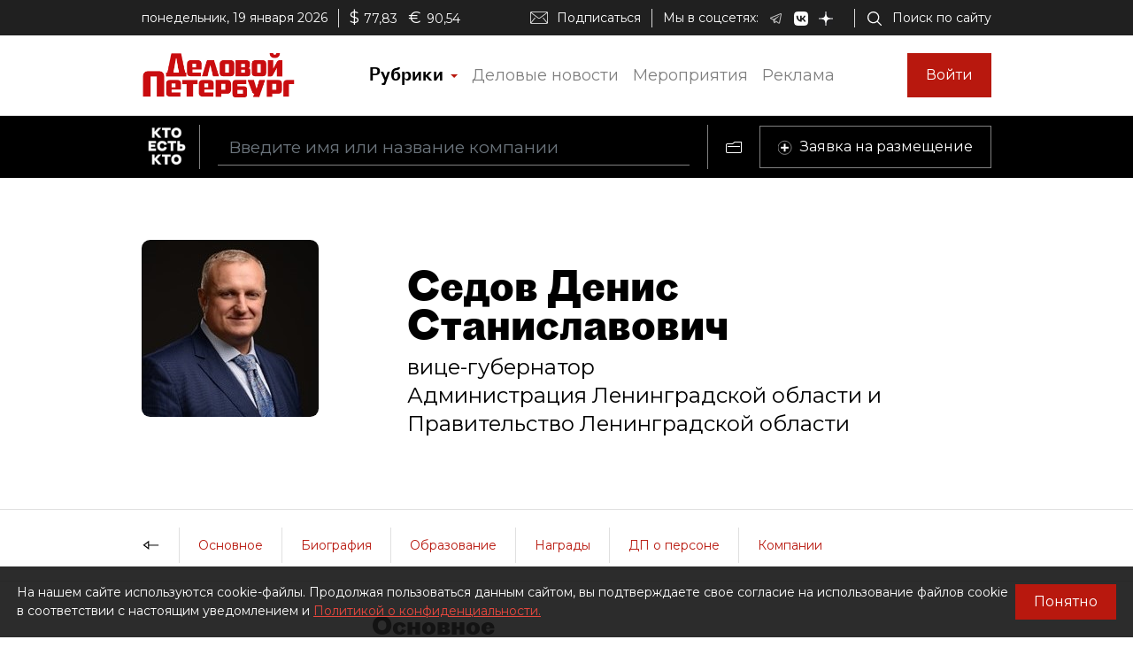

--- FILE ---
content_type: application/javascript; charset=UTF-8
request_url: https://whoiswho.dp.ru/18.35ca7dd8c48bdd473c44.js
body_size: 11836
content:
(window.webpackJsonp=window.webpackJsonp||[]).push([[18],{"+6g+":function(n,t,e){"use strict";e.r(t),e.d(t,"PersonModule",function(){return ct});var i=e("ofXK"),o=e("tyNb"),r=e("mrSG"),s=e("3Pt+"),a=e("9aNc"),c=e("+9yL"),l=e("6G7u"),b=e("fXoL"),d=e("UpGr"),p=e("GM74");function h(n,t){1&n&&(b.Rb(0,"div",25),b.Mb(1,"span",26),b.Rb(2,"span",27),b.Ec(3,"\u041e\u0442\u043f\u0440\u0430\u0432\u043a\u0430 \u0434\u0430\u043d\u043d\u044b\u0445......"),b.Qb(),b.Qb())}function g(n,t){if(1&n&&(b.Rb(0,"div",28),b.Rb(1,"div"),b.Ec(2," \u0417\u0430\u044f\u0432\u043a\u0430 \u043d\u0430 \u0432\u043d\u0435\u0441\u0435\u043d\u0438\u0435 \u0438\u0437\u043c\u0435\u043d\u0435\u043d\u0438\u0439 \u043e\u0442\u043f\u0440\u0430\u0432\u043b\u0435\u043d\u0430 "),b.Qb(),b.Rb(3,"div",28),b.Rb(4,"strong",29),b.Ec(5,"\u0412\u044b \u043f\u0440\u0435\u0434\u043b\u043e\u0436\u0438\u043b\u0438 \u0441\u043b\u0435\u0434\u0443\u044e\u0449\u0438\u0435 \u0438\u0437\u043c\u0435\u043d\u0435\u043d\u0438\u044f:"),b.Qb(),b.Rb(6,"div"),b.Ec(7),b.Qb(),b.Qb(),b.Qb()),2&n){const n=b.cc(2);b.zb(7),b.Fc(null==n.form||null==n.form.controls||null==n.form.controls.changes?null:n.form.controls.changes.value)}}function u(n,t){1&n&&(b.Rb(0,"div",30),b.Ec(1," \u0423\u043a\u0430\u0436\u0438\u0442\u0435 \u0432\u0430\u0448\u0435 \u0438\u043c\u044f "),b.Qb())}function f(n,t){1&n&&(b.Rb(0,"div",30),b.Ec(1," \u0423\u043a\u0430\u0436\u0438\u0442\u0435 \u0432\u0430\u0448 Email "),b.Qb())}function m(n,t){1&n&&(b.Rb(0,"div",30),b.Ec(1," \u0423\u043a\u0430\u0436\u0438\u0442\u0435 \u043a\u043e\u0440\u0440\u0435\u043a\u0442\u043d\u044b\u0439 Email-\u0430\u0434\u0440\u0435\u0441 \u0432 \u0444\u043e\u0440\u043c\u0430\u0442\u0435 xxxxxx@domain.ru "),b.Qb())}function v(n,t){1&n&&(b.Rb(0,"div",30),b.Ec(1," \u0412\u0432\u0435\u0434\u0438\u0442\u0435 \u043f\u0440\u0435\u0434\u043b\u0430\u0433\u0430\u0435\u043c\u044b\u0435 \u0438\u0437\u043c\u0435\u043d\u0435\u043d\u0438\u044f "),b.Qb())}function y(n,t){1&n&&b.Mb(0,"smart-captcha",31),2&n&&b.jc("isHidden",!0)}function C(n,t){1&n&&(b.Rb(0,"div",32),b.Ec(1," \u0424\u043e\u0440\u043c\u0430 \u0437\u0430\u043f\u043e\u043b\u043d\u0435\u043d\u0430 \u043d\u0435 \u043a\u043e\u0440\u0440\u0435\u043a\u0442\u043d\u043e "),b.Qb())}const R=function(n,t){return{showValidationErrors:n,"d-none":t}};function Q(n,t){if(1&n){const n=b.Sb();b.Rb(0,"div"),b.Rb(1,"div",2),b.Mb(2,"span",3),b.Qb(),b.Cc(3,h,4,0,"div",4),b.Cc(4,g,8,1,"div",5),b.Rb(5,"form",6),b.Yb("ngSubmit",function(){return b.wc(n),b.cc().onSubmit()}),b.Rb(6,"div",7),b.Rb(7,"label",8),b.Ec(8,"\u0412\u0430\u0448\u0435 \u0438\u043c\u044f"),b.Qb(),b.Rb(9,"span",9),b.Mb(10,"input",10),b.Mb(11,"span",11),b.Qb(),b.Cc(12,u,2,0,"div",12),b.Qb(),b.Rb(13,"div",7),b.Rb(14,"label",13),b.Ec(15,"Email"),b.Qb(),b.Rb(16,"span",9),b.Mb(17,"input",14),b.Mb(18,"span",11),b.Qb(),b.Cc(19,f,2,0,"div",12),b.Cc(20,m,2,0,"div",12),b.Qb(),b.Rb(21,"div",15),b.Rb(22,"label",16),b.Ec(23,"\u041f\u0440\u0435\u0434\u043b\u0430\u0433\u0430\u0435\u043c\u044b\u0435 \u0438\u0437\u043c\u0435\u043d\u0435\u043d\u0438\u044f"),b.Qb(),b.Rb(24,"span",9),b.Mb(25,"textarea",17),b.Mb(26,"span",11),b.Qb(),b.Cc(27,v,2,0,"div",12),b.Qb(),b.Rb(28,"div",7),b.Cc(29,y,1,1,"smart-captcha",18),b.Qb(),b.Cc(30,C,2,0,"div",19),b.Mb(31,"app-server-response-error-summary",20),b.Rb(32,"button",21),b.Rb(33,"span"),b.Ec(34,"\u041e\u0442\u043f\u0440\u0430\u0432\u0438\u0442\u044c"),b.Qb(),b.Qb(),b.Mb(35,"br"),b.Rb(36,"div",22),b.Ec(37," \u042d\u0442\u043e\u0442 \u0441\u0430\u0439\u0442 \u0437\u0430\u0449\u0438\u0449\u0435\u043d \u0441\u0435\u0440\u0432\u0438\u0441\u043e\u043c Yandex SmartCaptcha, \u043f\u0440\u0438\u043c\u0435\u043d\u044f\u044e\u0442\u0441\u044f "),b.Rb(38,"a",23),b.Ec(39,"\u043f\u043e\u043b\u0438\u0442\u0438\u043a\u0430 \u043a\u043e\u043d\u0444\u0438\u0434\u0435\u043d\u0446\u0438\u0430\u043b\u044c\u043d\u043e\u0441\u0442\u0438"),b.Qb(),b.Ec(40," \u0438 "),b.Rb(41,"a",24),b.Ec(42,"\u0443\u0441\u043b\u043e\u0432\u0438\u044f \u043e\u0431\u0440\u0430\u0431\u043e\u0442\u043a\u0438 \u043f\u0435\u0440\u0441\u043e\u043d\u0430\u043b\u044c\u043d\u044b\u0445 \u0434\u0430\u043d\u043d\u044b\u0445"),b.Qb(),b.Qb(),b.Qb(),b.Qb()}if(2&n){const n=b.cc();b.zb(2),b.jc("innerHtml",n.person.Name,b.xc),b.zb(1),b.jc("ngIf",n.isSaving),b.zb(1),b.jc("ngIf",n.isSent),b.zb(1),b.jc("formGroup",n.form)("ngClass",b.pc(13,R,n.showValidationErrors,n.isSent||n.isSaving)),b.zb(7),b.jc("ngIf",n.form.controls.yourName.invalid&&n.showValidationErrors),b.zb(7),b.jc("ngIf",n.form.controls.yourEmail.invalid&&n.showValidationErrors&&(null==n.form.controls.yourEmail.errors?null:n.form.controls.yourEmail.errors.required)),b.zb(1),b.jc("ngIf",n.form.controls.yourEmail.invalid&&n.showValidationErrors&&(null==n.form.controls.yourEmail.errors?null:n.form.controls.yourEmail.errors.email)),b.zb(7),b.jc("ngIf",n.form.controls.changes.invalid&&n.showValidationErrors),b.zb(2),b.jc("ngIf",n.isBrowser),b.zb(1),b.jc("ngIf",n.form.invalid&&n.showValidationErrors),b.zb(1),b.jc("ajaxResult",n.serverError),b.zb(1),b.jc("disabled",n.form.invalid&&n.showValidationErrors)}}let x=(()=>{class n{constructor(n,t,e){this.personClient=n,this.fb=t,this.ssrUtils=e}get isBrowser(){return this.ssrUtils.isBrowser}ngOnInit(){}Show(n){n?(this.form&&this.person&&this.person.Id===n.Id||(this.person=n,this.initForm()),this.modalDialog.Show()):console.error("\u0412 \u0434\u0438\u0430\u043b\u043e\u0433 \u0432\u043d\u0435\u0441\u0435\u043d\u0438\u044f \u0438\u0437\u043c\u0435\u043d\u0435\u043d\u0438\u0439 \u043d\u0435 \u043f\u0435\u0440\u0435\u0434\u0430\u043d\u0430 \u043f\u0435\u0440\u0441\u043e\u043d\u0430!")}Hide(){this.modalDialog.Hide()}onSubmit(n=!1){var t;if(!n)return void(null===(t=this.smartCaptcha)||void 0===t||t.execute(()=>{this.onSubmit(!0)}));if(!this.form.valid)return void(this.showValidationErrors=!0);this.showValidationErrors=!1,this.isSaving=!0;const e=new FormData;e.append("EntityId",this.person.Id.toString()),e.append("SenderName",this.form.controls.yourName.value),e.append("SenderEMail",this.form.controls.yourEmail.value),e.append("FeedBackText",this.form.controls.changes.value),e.append("Captcha",this.form.controls.captcha.value),this.personClient.postChanges(e).promise.then(n=>{this.handleResult(n),n.IsSuccess?this.isSent=!0:alert(n.Message||"\u041e\u0448\u0438\u0431\u043a\u0430 \u043e\u0442\u043f\u0440\u0430\u0432\u043a\u0438 \u0434\u0430\u043d\u043d\u044b\u0445")}).catch(n=>{alert("\u041e\u0448\u0438\u0431\u043a\u0430 \u043e\u0442\u043f\u0440\u0430\u0432\u043a\u0438 \u0434\u0430\u043d\u043d\u044b\u0445")}).finally(()=>{this.isSaving=!1})}handleResult(n){switch(n.ResultType){case c.a.Success:this.isSent=!0;break;case c.a.ValidationError:case c.a.Fail:this.serverError=n}}initForm(){this.serverError=null,this.form?this.form.reset():this.form=this.fb.group({yourName:["",[s.q.required]],yourEmail:["",[s.q.required,s.q.email]],changes:["",[s.q.required]],captcha:["",[s.q.required]]})}}return n.\u0275fac=function(t){return new(t||n)(b.Lb(d.a),b.Lb(s.c),b.Lb(l.F))},n.\u0275cmp=b.Fb({type:n,selectors:[["app-offer-person-changes-dialog"]],viewQuery:function(n,t){if(1&n&&(b.Ic(a.a,1),b.Ic(l.C,1)),2&n){let n;b.sc(n=b.Zb())&&(t.modalDialog=n.first),b.sc(n=b.Zb())&&(t.smartCaptcha=n.first)}},decls:3,vars:3,consts:[[3,"dialogId","title"],[4,"ngIf"],[1,"name"],[3,"innerHtml"],["class","p-4",4,"ngIf"],["class","mt-4",4,"ngIf"],["novalidate","","role","form","autocomplete","off",2,"margin-top","20px",3,"formGroup","ngClass","ngSubmit"],[1,"form-group"],["for","yourName-input",1,"gray-input-lable"],[1,"req-container"],["type","text","id","yourName-input","placeholder","\u0412\u0432\u0435\u0434\u0438\u0442\u0435 \u0432\u0430\u0448\u0435 \u0438\u043c\u044f","formControlName","yourName",1,"form-control"],[1,"req-asterisk"],["class","invalid-message",4,"ngIf"],["for","yourEmail-input",1,"gray-input-lable"],["type","text","id","yourEmail-input","placeholder","\u0412\u0432\u0435\u0434\u0438\u0442\u0435 \u0432\u0430\u0448 \u0430\u0434\u0440\u0435\u0441 email","formControlName","yourEmail",1,"form-control"],[1,"form-group",2,"margin-top","40px"],["for","changes-input",1,"gray-input-lable"],["type","text","id","changes-input","formControlName","changes",1,"form-control",2,"height","171px"],["formControlName","captcha",3,"isHidden",4,"ngIf"],["class","invalid-summary",4,"ngIf"],[3,"ajaxResult"],["type","submit","title","\u041e\u0442\u043f\u0440\u0430\u0432\u0438\u0442\u044c",1,"btn","btn-dp","btn-dp-logo",3,"disabled"],[1,"confident-notice"],["href","https://yandex.ru/legal/confidential/","target","_blank",1,"terms-of-use-link"],["href","https://yandex.ru/legal/smartcaptcha_notice/ru/","target","_blank",1,"terms-of-use-link"],[1,"p-4"],["role","status",1,"spinner-grow","text-primary"],[1,"ml-2"],[1,"mt-4"],[1,"d-block"],[1,"invalid-message"],["formControlName","captcha",3,"isHidden"],[1,"invalid-summary"]],template:function(n,t){1&n&&(b.Rb(0,"app-modal-dialog",0),b.Rb(1,"modal-body"),b.Cc(2,Q,43,16,"div",1),b.Qb(),b.Qb()),2&n&&(b.jc("dialogId","app-offer-person-changes-dialog-modal")("title","\u041f\u0440\u0435\u0434\u043b\u043e\u0436\u0438\u0442\u044c \u0438\u0437\u043c\u0435\u043d\u0435\u043d\u0438\u044f"),b.zb(2),b.jc("ngIf",t.person))},directives:[a.a,i.m,s.r,s.l,s.e,i.k,s.b,s.k,s.d,p.a,l.C],styles:[".gray-input-lable[_ngcontent-%COMP%]{font-size:14px;color:#00000080}.terms-of-use-link[_ngcontent-%COMP%]{color:#b8180e;text-decoration:underline;cursor:pointer}.confident-notice[_ngcontent-%COMP%]{font-size:12px}"]}),n})();var M=e("pLZG"),w=e("K8dF"),I=e("a4Kx"),P=e("67O3"),E=e("Pueq"),z=e("hc5N"),j=e("XWe+"),k=e("Ri9e"),S=e("tQHH"),O=e("tmjD");const L=function(n){return{"dp-icon-arrow-previous-disabled":n}},N=function(n){return{"dp-icon-arrow-next-disabled":n}};function _(n,t){if(1&n){const n=b.Sb();b.Rb(0,"div",1),b.Rb(1,"div",2),b.Rb(2,"div",3),b.Rb(3,"span"),b.Ec(4),b.Qb(),b.Rb(5,"span",4),b.Ec(6,"/"),b.Qb(),b.Rb(7,"span"),b.Ec(8),b.Qb(),b.Qb(),b.Mb(9,"div",5),b.Rb(10,"div",2),b.Rb(11,"button",6),b.Yb("click",function(){return b.wc(n),b.cc().previousPhoto()}),b.Mb(12,"i",7),b.Qb(),b.Rb(13,"button",6),b.Yb("click",function(){return b.wc(n),b.cc().nextPhoto()}),b.Mb(14,"i",8),b.Qb(),b.Qb(),b.Qb(),b.Rb(15,"div"),b.Mb(16,"img",9),b.Qb(),b.Rb(17,"div",10),b.Rb(18,"div"),b.Rb(19,"span"),b.Ec(20,"\u041d\u0430 \u0444\u043e\u0442\u043e: "),b.Qb(),b.Mb(21,"span",11),b.Qb(),b.Mb(22,"div",5),b.Rb(23,"div"),b.Rb(24,"span"),b.Ec(25,"\u0410\u0432\u0442\u043e\u0440:"),b.Qb(),b.Mb(26,"span",11),b.Qb(),b.Qb(),b.Qb()}if(2&n){const n=b.cc();b.zb(4),b.Fc(n.currentPhotoNumber+1),b.zb(4),b.Fc(n.gallery.Photos.length),b.zb(4),b.jc("ngClass",b.oc(7,L,n.isFirstPhoto)),b.zb(2),b.jc("ngClass",b.oc(9,N,n.isLastPhoto)),b.zb(2),b.jc("src",n.gallery.Photos[n.currentPhotoNumber].BigimageUrl,b.yc),b.zb(5),b.jc("innerHTML",n.currentPhoto.Description,b.xc),b.zb(5),b.jc("innerHTML",n.currentPhoto.Author,b.xc)}}let A=(()=>{class n{constructor(){this.currentPhotoNumber=0}get currentPhoto(){return this.gallery.Photos[this.currentPhotoNumber]}get isFirstPhoto(){return 0===this.currentPhotoNumber}get isLastPhoto(){return this.currentPhotoNumber===this.gallery.Photos.length-1}previousPhoto(){this.currentPhotoNumber<=0||this.currentPhotoNumber--}nextPhoto(){this.currentPhotoNumber>=this.gallery.Photos.length-1||this.currentPhotoNumber++}}return n.\u0275fac=function(t){return new(t||n)},n.\u0275cmp=b.Fb({type:n,selectors:[["app-photo-gallery"]],inputs:{gallery:"gallery"},decls:1,vars:1,consts:[["class","gallery-container",4,"ngIf"],[1,"gallery-container"],[1,"d-flex"],[1,"gallery-header"],[2,"padding","0 3px"],[2,"flex","1"],["type","button",1,"btn","d-md-block",3,"click"],[1,"dp-icon","d-inline-block","dp-icon-arrow-previous",3,"ngClass"],[1,"dp-icon","d-inline-block","dp-icon-arrow-next",3,"ngClass"],[1,"gallery-image",3,"src"],[1,"gallery-footer","d-flex"],[3,"innerHTML"]],template:function(n,t){1&n&&b.Cc(0,_,27,11,"div",0),2&n&&b.jc("ngIf",t.gallery&&t.gallery.Photos&&t.gallery.Photos.length&&t.gallery.Photos.length>0)},directives:[i.m,i.k],styles:[".gallery-container[_ngcontent-%COMP%]{max-width:780px}.gallery-image[_ngcontent-%COMP%]{width:100%}.btn[_ngcontent-%COMP%]{box-shadow:none!important;-webkit-appearance:none}.gallery-header[_ngcontent-%COMP%]{font-size:21px;line-height:45px;font-weight:700}.gallery-footer[_ngcontent-%COMP%]{padding:20px 0;font-family:Alegreya,serif;font-style:italic;color:#979797}@media (min-width:1020px){.gallery-header[_ngcontent-%COMP%]{font-size:28px;line-height:60px}.gallery-footer[_ngcontent-%COMP%]{padding:30px 0}}"],changeDetection:0}),n})();var F=e("Chfx"),D=e("dwRc");function B(n,t){1&n&&(b.Rb(0,"div",2),b.Rb(1,"div",3),b.Rb(2,"span",4),b.Ec(3,"\u0417\u0430\u0433\u0440\u0443\u0437\u043a\u0430 \u043f\u0435\u0440\u0441\u043e\u043d\u044b...."),b.Qb(),b.Qb(),b.Qb())}function T(n,t){if(1&n&&b.Mb(0,"img",26),2&n){const n=b.cc(2);b.jc("src",n.person.PictureFileUrl,b.yc)}}function U(n,t){if(1&n&&(b.Rb(0,"div"),b.Rb(1,"div",29),b.Ec(2),b.Qb(),b.Rb(3,"div",30),b.Ec(4),b.Qb(),b.Qb()),2&n){const n=t.$implicit;b.zb(2),b.Fc(null==n.Position?null:n.Position.PositionName),b.zb(2),b.Fc(null==n.Company?null:n.Company.Name)}}function V(n,t){if(1&n&&(b.Rb(0,"div",27),b.Cc(1,U,5,2,"div",28),b.Qb()),2&n){const n=b.cc(2);b.zb(1),b.jc("ngForOf",n.mainWorkplaces)}}function H(n,t){if(1&n){const n=b.Sb();b.Rb(0,"div",31),b.Rb(1,"a",32),b.Yb("click",function(){return b.wc(n),b.cc(2).dossierLinkClick()}),b.Mb(2,"i",33),b.Rb(3,"span"),b.Ec(4,"\u041f\u0440\u0435\u0441\u0441-\u0434\u043e\u0441\u044c\u0435"),b.Qb(),b.Qb(),b.Qb()}2&n&&(b.zb(1),b.jc("routerLink",".")("fragment","press-dossier"))}function W(n,t){if(1&n&&b.Mb(0,"app-page-navigation",34),2&n){const n=b.cc(2);b.jc("links",n.pageLinks)}}function q(n,t){if(1&n&&(b.Rb(0,"tr",43),b.Rb(1,"th",44),b.Ec(2,"\u0420\u043e\u0434 \u0434\u0435\u044f\u0442\u0435\u043b\u044c\u043d\u043e\u0441\u0442\u0438"),b.Qb(),b.Rb(3,"td",45),b.Ec(4),b.Qb(),b.Qb()),2&n){const n=b.cc(3);b.zb(4),b.Fc(n.person.ActivityType)}}function G(n,t){1&n&&(b.Rb(0,"span"),b.Ec(1,", "),b.Qb())}function Y(n,t){if(1&n&&(b.Pb(0),b.Rb(1,"span"),b.Ec(2),b.Qb(),b.Cc(3,G,2,0,"span",1),b.Ob()),2&n){const n=t.$implicit,e=t.index,i=b.cc(4);b.zb(2),b.Hc("",null==n.Position?null:n.Position.PositionName," (",null==n.Company?null:n.Company.Name,")"),b.zb(1),b.jc("ngIf",e<i.secondWorkplaces.length-1)}}function $(n,t){if(1&n&&(b.Rb(0,"tr",43),b.Rb(1,"th",44),b.Ec(2," \u0414\u043e\u043f\u043e\u043b\u043d\u0438\u0442\u0435\u043b\u044c\u043d\u044b\u0435 \u0434\u043e\u043b\u0436\u043d\u043e\u0441\u0442\u0438 "),b.Qb(),b.Rb(3,"td",45),b.Cc(4,Y,4,3,"ng-container",28),b.Qb(),b.Qb()),2&n){const n=b.cc(3);b.zb(4),b.jc("ngForOf",n.secondWorkplaces)}}function J(n,t){1&n&&(b.Pb(0),b.Ec(1," \u0413\u043e\u0434 \u0440\u043e\u0436\u0434\u0435\u043d\u0438\u044f "),b.Ob())}function K(n,t){1&n&&b.Ec(0," \u0414\u0430\u0442\u0430 \u0440\u043e\u0436\u0434\u0435\u043d\u0438\u044f ")}function Z(n,t){if(1&n&&(b.Pb(0),b.Ec(1),b.dc(2,"date"),b.Ob()),2&n){const n=b.cc(4);b.zb(1),b.Gc(" ",b.fc(2,1,n.person.Birthday,"yyyy")," ")}}function X(n,t){if(1&n&&(b.Ec(0),b.dc(1,"date")),2&n){const n=b.cc(4);b.Gc(" ",b.fc(1,1,n.person.Birthday,"dd.MM.yyyy")," ")}}function nn(n,t){if(1&n&&(b.Rb(0,"tr",40),b.Rb(1,"th",44),b.Cc(2,J,2,0,"ng-container",46),b.Cc(3,K,1,0,"ng-template",null,47,b.Dc),b.Qb(),b.Rb(5,"td",45),b.Cc(6,Z,3,4,"ng-container",46),b.Cc(7,X,2,4,"ng-template",null,48,b.Dc),b.Qb(),b.Qb()),2&n){const n=b.tc(4),t=b.tc(8),e=b.cc(3);b.zb(2),b.jc("ngIf",e.person.IsInexactBirthday)("ngIfElse",n),b.zb(4),b.jc("ngIf",e.person.IsInexactBirthday)("ngIfElse",t)}}function tn(n,t){if(1&n&&(b.Rb(0,"tr",40),b.Rb(1,"th",44),b.Ec(2," \u0414\u0430\u0442\u0430 \u0441\u043c\u0435\u0440\u0442\u0438 "),b.Qb(),b.Rb(3,"td",45),b.Ec(4),b.dc(5,"date"),b.Qb(),b.Qb()),2&n){const n=b.cc(3);b.zb(4),b.Gc(" ",b.fc(5,1,n.person.Deathday,"dd.MM.yyyy")," ")}}function en(n,t){if(1&n&&(b.Rb(0,"tr",40),b.Rb(1,"th",44),b.Ec(2," \u041c\u0435\u0441\u0442\u043e \u0440\u043e\u0436\u0434\u0435\u043d\u0438\u044f "),b.Qb(),b.Rb(3,"td",45),b.Ec(4),b.Qb(),b.Qb()),2&n){const n=b.cc(3);b.zb(4),b.Gc(" ",n.person.BirthPlace," ")}}function on(n,t){if(1&n&&(b.Rb(0,"tr",40),b.Rb(1,"th",44),b.Ec(2," \u0412\u043e\u0437\u0440\u0430\u0441\u0442 "),b.Qb(),b.Rb(3,"td",45),b.Ec(4),b.Qb(),b.Qb()),2&n){const n=b.cc(3);b.zb(4),b.Gc(" ",n.personAge," ")}}function rn(n,t){if(1&n&&(b.Rb(0,"tr",43),b.Rb(1,"th",44),b.Ec(2," \u0412\u043e\u0437\u0440\u0430\u0441\u0442 "),b.Qb(),b.Rb(3,"td",45),b.Ec(4),b.Qb(),b.Qb()),2&n){const n=b.cc(3);b.zb(4),b.Gc(" ",n.personAge," ")}}function sn(n,t){if(1&n&&(b.Rb(0,"tr",43),b.Rb(1,"th",44),b.Ec(2," \u0422\u0435\u043b\u0435\u0444\u043e\u043d "),b.Qb(),b.Rb(3,"td",45),b.Ec(4),b.Qb(),b.Qb()),2&n){const n=b.cc(3);b.zb(4),b.Gc(" ",n.person.Phone," ")}}function an(n,t){if(1&n&&(b.Rb(0,"tr",43),b.Rb(1,"th",44),b.Ec(2," Email "),b.Qb(),b.Rb(3,"td",49),b.Ec(4),b.Qb(),b.Qb()),2&n){const n=b.cc(3);b.zb(4),b.Gc(" ",n.person.Email," ")}}function cn(n,t){if(1&n){const n=b.Sb();b.Rb(0,"div",5),b.Rb(1,"div",16),b.Rb(2,"h2",35),b.Mb(3,"span",36),b.Ec(4," \u041e\u0441\u043d\u043e\u0432\u043d\u043e\u0435 "),b.Qb(),b.Rb(5,"table",37),b.Cc(6,q,5,1,"tr",38),b.Cc(7,$,5,1,"tr",38),b.Cc(8,nn,9,4,"tr",39),b.Cc(9,tn,6,4,"tr",39),b.Cc(10,en,5,1,"tr",39),b.Cc(11,on,5,1,"tr",39),b.Cc(12,rn,5,1,"tr",38),b.Cc(13,sn,5,1,"tr",38),b.Cc(14,an,5,1,"tr",38),b.Qb(),b.Rb(15,"div",40),b.Rb(16,"button",41),b.Yb("click",function(){return b.wc(n),b.cc(2).offerChanges()}),b.Mb(17,"i",42),b.Ec(18," \u041f\u0440\u0435\u0434\u043b\u043e\u0436\u0438\u0442\u044c \u0438\u0437\u043c\u0435\u043d\u0435\u043d\u0438\u044f "),b.Qb(),b.Qb(),b.Qb(),b.Qb()}if(2&n){const n=b.cc(2);b.zb(6),b.jc("ngIf",n.person.ActivityType),b.zb(1),b.jc("ngIf",n.secondWorkplaces&&n.secondWorkplaces.length>0),b.zb(1),b.jc("ngIf",n.person.Birthday),b.zb(1),b.jc("ngIf",n.person.Deathday),b.zb(1),b.jc("ngIf",n.person.BirthPlace),b.zb(1),b.jc("ngIf",n.personAge&&!n.person.BirthPlace),b.zb(1),b.jc("ngIf",n.personAge&&n.person.BirthPlace),b.zb(1),b.jc("ngIf",n.person.Phone),b.zb(1),b.jc("ngIf",n.person.Email)}}function ln(n,t){if(1&n&&(b.Rb(0,"div",50),b.Rb(1,"h2",35),b.Mb(2,"span",51),b.Ec(3," \u0411\u0438\u043e\u0433\u0440\u0430\u0444\u0438\u044f "),b.Qb(),b.Mb(4,"div",52),b.Qb()),2&n){const n=b.cc(2);b.zb(4),b.jc("innerHTML",n.person.Biography,b.xc)}}function bn(n,t){if(1&n&&(b.Rb(0,"div",50),b.Rb(1,"h2",35),b.Mb(2,"span",53),b.Ec(3," \u041e\u0431\u0440\u0430\u0437\u043e\u0432\u0430\u043d\u0438\u0435 "),b.Qb(),b.Mb(4,"div",52),b.Qb()),2&n){const n=b.cc(2);b.zb(4),b.jc("innerHTML",n.person.Education,b.xc)}}function dn(n,t){if(1&n&&(b.Rb(0,"div",50),b.Rb(1,"h2",35),b.Mb(2,"span",54),b.Ec(3," \u041d\u0430\u0433\u0440\u0430\u0434\u044b "),b.Qb(),b.Mb(4,"div",52),b.Qb()),2&n){const n=b.cc(2);b.zb(4),b.jc("innerHTML",n.person.Achievements,b.xc)}}function pn(n,t){if(1&n&&(b.Rb(0,"div"),b.Rb(1,"span"),b.Ec(2,"\u0425\u043e\u0431\u0431\u0438 \u0438 \u0438\u043d\u0442\u0435\u0440\u0435\u0441\u044b: "),b.Qb(),b.Rb(3,"span"),b.Ec(4),b.Qb(),b.Qb()),2&n){const n=b.cc(3);b.zb(4),b.Fc(n.person.Hobbies)}}function hn(n,t){if(1&n&&(b.Rb(0,"div"),b.Rb(1,"span"),b.Ec(2,"\u0421\u0435\u043c\u044c\u044f: "),b.Qb(),b.Mb(3,"span",52),b.Mb(4,"span",56),b.Qb()),2&n){const n=b.cc(3);b.zb(3),b.jc("innerHTML",n.person.FamilyInfo,b.xc),b.zb(1),b.jc("innerHTML",n.person.FamilyStatus,b.xc)}}function gn(n,t){if(1&n&&(b.Rb(0,"div",50),b.Rb(1,"h2",55),b.Ec(2,"\u041b\u0438\u0447\u043d\u0430\u044f \u0436\u0438\u0437\u043d\u044c"),b.Qb(),b.Cc(3,pn,5,1,"div",1),b.Cc(4,hn,5,2,"div",1),b.Qb()),2&n){const n=b.cc(2);b.zb(3),b.jc("ngIf",n.person.Hobbies),b.zb(1),b.jc("ngIf",n.person.FamilyInfo||n.person.FamilyStatus)}}function un(n,t){1&n&&b.Mb(0,"div",15)}function fn(n,t){1&n&&(b.Rb(0,"div",60),b.Rb(1,"div",3),b.Rb(2,"span",4),b.Ec(3,"\u0417\u0430\u0433\u0440\u0443\u0437\u043a\u0430 \u043f\u0443\u0431\u043b\u0438\u043a\u0430\u0446\u0438\u0439...."),b.Qb(),b.Qb(),b.Qb())}function mn(n,t){if(1&n&&(b.Rb(0,"div",5),b.Rb(1,"div",57),b.Rb(2,"h2",35),b.Mb(3,"span",58),b.Ec(4," \u0414\u041f \u043e \u043f\u0435\u0440\u0441\u043e\u043d\u0435 "),b.Qb(),b.Rb(5,"div"),b.Cc(6,fn,4,0,"div",19),b.Mb(7,"app-article-card-table",59),b.Qb(),b.Qb(),b.Qb()),2&n){const n=b.cc(2);b.zb(6),b.jc("ngIf",n.isArticlesLoading),b.zb(1),b.jc("articles",n.articles)}}const vn=function(){return["publications"]};function yn(n,t){1&n&&(b.Rb(0,"div",60),b.Rb(1,"a",61),b.Mb(2,"app-btn-dp-ellipsis",62),b.Qb(),b.Qb()),2&n&&(b.zb(1),b.jc("routerLink",b.nc(2,vn)),b.zb(1),b.jc("name","\u041f\u043e\u043a\u0430\u0437\u0430\u0442\u044c \u0432\u0441\u0435"))}function Cn(n,t){1&n&&b.Mb(0,"div",15)}function Rn(n,t){1&n&&(b.Rb(0,"div",79),b.Ec(1," \u0423\u043a\u0430\u0436\u0438\u0442\u0435 \u043a\u043e\u0440\u0440\u0435\u043a\u0442\u043d\u044b\u0439 e-mail "),b.Qb())}function Qn(n,t){1&n&&(b.Rb(0,"div",79),b.Ec(1," \u041f\u0440\u0435\u0432\u044b\u0448\u0435\u043d\u043e \u043a\u043e\u043b-\u0432\u043e \u0437\u043d\u0430\u043a\u043e\u0432, \u0443\u043c\u0435\u043d\u044c\u0448\u0438\u0442\u0435 \u0434\u043e 2500 \u0441\u0438\u043c\u0432\u043e\u043b\u043e\u0432. "),b.Qb())}function xn(n,t){1&n&&(b.Rb(0,"div"),b.Ec(1,"\u041e\u0442\u043f\u0440\u0430\u0432\u043a\u0430 \u0434\u0430\u043d\u043d\u044b\u0445..."),b.Qb())}function Mn(n,t){1&n&&(b.Rb(0,"div"),b.Ec(1,"\u0417\u0430\u044f\u0432\u043a\u0430 \u043d\u0430 \u0432\u043e\u0441\u0441\u0442\u0430\u043d\u043e\u0432\u043b\u0435\u043d\u0438\u0435 \u043a\u0430\u0440\u0442\u043e\u0447\u043a\u0438 \u043e\u0442\u043f\u0440\u0430\u0432\u043b\u0435\u043d\u0430. "),b.Qb())}const wn=function(n){return{"d-none":n}},In=function(n){return{showValidationErrors:n}};function Pn(n,t){if(1&n){const n=b.Sb();b.Rb(0,"div",5),b.Rb(1,"div",16),b.Rb(2,"div",40),b.Rb(3,"h2",55),b.Ec(4,"\u041a\u0430\u0440\u0442\u043e\u0447\u043a\u0430 \u0441\u043d\u044f\u0442\u0430 \u0441 \u043f\u0443\u0431\u043b\u0438\u043a\u0430\u0446\u0438\u0438"),b.Qb(),b.Mb(5,"br"),b.Ec(6," \u0415\u0441\u043b\u0438 \u0412\u044b \u0432\u043b\u0430\u0434\u0435\u043b\u0435\u0446 \u0438 \u0437\u0430\u0438\u043d\u0442\u0435\u0440\u0435\u0441\u043e\u0432\u0430\u043d\u044b \u0432 \u0432\u043e\u0441\u0441\u0442\u0430\u043d\u043e\u0432\u043b\u0435\u043d\u0438\u0438 \u0438\u043d\u0444\u043e\u0440\u043c\u0430\u0446\u0438\u0438, \u043a\u0430\u0441\u0430\u044e\u0449\u0435\u0439\u0441\u044f \u0434\u0430\u043d\u043d\u043e\u0439 \u043a\u0430\u0440\u0442\u043e\u0447\u043a\u0438, \u043f\u043e\u0436\u0430\u043b\u0443\u0439\u0441\u0442\u0430, \u0437\u0430\u043f\u043e\u043b\u043d\u0438\u0442\u0435 \u0444\u043e\u0440\u043c\u0443 \u043d\u0438\u0436\u0435."),b.Mb(7,"br"),b.Mb(8,"br"),b.Ec(9," \u0415\u0441\u043b\u0438 \u0432\u044b \u0445\u043e\u0442\u0438\u0442\u0435 \u0441\u043e\u0437\u0434\u0430\u0442\u044c \u043d\u043e\u0432\u0443\u044e \u043a\u0430\u0440\u0442\u043e\u0447\u043a\u0443, \u043f\u043e\u0436\u0430\u043b\u0443\u0439\u0441\u0442\u0430, \u0437\u0430\u043f\u043e\u043b\u043d\u0438\u0442\u0435 "),b.Rb(10,"a",63),b.Ec(11,"\u0430\u043d\u043a\u0435\u0442\u0443"),b.Qb(),b.Mb(12,"br"),b.Ec(13," \u041f\u0440\u0438 \u0432\u043e\u0437\u043d\u0438\u043a\u043d\u043e\u0432\u0435\u043d\u0438\u0438 \u0432\u043e\u043f\u0440\u043e\u0441\u043e\u0432 \u043e\u0431\u0440\u0430\u0449\u0430\u0439\u0442\u0435\u0441\u044c \u043f\u043e \u0430\u0434\u0440\u0435\u0441\u0443 "),b.Rb(14,"a",64),b.Ec(15,"whoiswho@dp.ru"),b.Qb(),b.Qb(),b.Qb(),b.Rb(16,"div",65),b.Rb(17,"div",23),b.Rb(18,"div"),b.Rb(19,"form",66),b.Yb("ngSubmit",function(){return b.wc(n),b.cc(2).sendClick()}),b.Rb(20,"div",67),b.Rb(21,"label",68),b.Ec(22,"E-mail"),b.Qb(),b.Rb(23,"span",69),b.Mb(24,"input",70),b.Mb(25,"span",71),b.Qb(),b.Cc(26,Rn,2,0,"div",72),b.Qb(),b.Rb(27,"div",67),b.Rb(28,"label",73),b.Ec(29,"\u0422\u0435\u043b\u0435\u0444\u043e\u043d"),b.Qb(),b.Mb(30,"input",74),b.Qb(),b.Rb(31,"div",75),b.Rb(32,"label",76),b.Ec(33,"\u041a\u043e\u043c\u043c\u0435\u043d\u0442\u0430\u0440\u0438\u0439"),b.Qb(),b.Mb(34,"textarea",77),b.Cc(35,Qn,2,0,"div",72),b.Qb(),b.Rb(36,"button",78),b.Rb(37,"span"),b.Ec(38,"\u041e\u0442\u043f\u0440\u0430\u0432\u0438\u0442\u044c"),b.Qb(),b.Qb(),b.Qb(),b.Qb(),b.Qb(),b.Cc(39,xn,2,0,"div",1),b.Cc(40,Mn,2,0,"div",1),b.Qb(),b.Qb()}if(2&n){const n=b.cc(2);b.zb(17),b.jc("ngClass",b.oc(9,wn,n.isSaving||n.isSent)),b.zb(2),b.jc("formGroup",n.restoreCardForm)("ngClass",b.oc(11,In,n.showValidationErrors)),b.zb(7),b.jc("ngIf",n.restoreCardForm.controls.email.invalid&&n.showValidationErrors),b.zb(4),b.jc("dropSpecialCharacters",!0)("showMaskTyped",!0),b.zb(5),b.jc("ngIf",n.restoreCardForm.controls.comment.invalid&&n.showValidationErrors),b.zb(4),b.jc("ngIf",n.isSaving),b.zb(1),b.jc("ngIf",n.isSent)}}function En(n,t){1&n&&b.Mb(0,"div",15)}function zn(n,t){1&n&&(b.Pb(0),b.Rb(1,"div",87),b.Rb(2,"div",3),b.Rb(3,"span",4),b.Ec(4,"\u0417\u0430\u0433\u0440\u0443\u0437\u043a\u0430...."),b.Qb(),b.Qb(),b.Qb(),b.Ob())}function jn(n,t){if(1&n&&b.Mb(0,"app-article-card-table",88),2&n){const n=b.cc(3);b.jc("showWiwNews",!0)("articles",n.topNews)}}const kn=function(){return["/news"]};function Sn(n,t){if(1&n&&(b.Rb(0,"div",80),b.Rb(1,"div",81),b.Rb(2,"div",82),b.Rb(3,"h2",10),b.Ec(4,"\u0422\u041e\u041f \u043d\u043e\u0432\u043e\u0441\u0442\u0435\u0439"),b.Qb(),b.Qb(),b.Qb(),b.Rb(5,"div",83),b.Cc(6,zn,5,0,"ng-container",46),b.Cc(7,jn,1,2,"ng-template",null,84,b.Dc),b.Rb(9,"div",85),b.Rb(10,"a",86),b.Mb(11,"app-btn-dp-ellipsis",62),b.Qb(),b.Qb(),b.Qb(),b.Qb()),2&n){const n=b.tc(8),t=b.cc(2);b.zb(6),b.jc("ngIf",t.isLoadingNews)("ngIfElse",n),b.zb(4),b.jc("routerLink",b.nc(4,kn)),b.zb(1),b.jc("name","\u041f\u043e\u043a\u0430\u0437\u0430\u0442\u044c \u0432\u0441\u0435")}}function On(n,t){1&n&&b.Mb(0,"div",15)}function Ln(n,t){1&n&&(b.Rb(0,"div",60),b.Rb(1,"div",3),b.Rb(2,"span",4),b.Ec(3,"\u0417\u0430\u0433\u0440\u0443\u0437\u043a\u0430 \u0433\u0430\u043b\u0435\u0440\u0435\u0438...."),b.Qb(),b.Qb(),b.Qb())}function Nn(n,t){if(1&n&&(b.Rb(0,"div",5),b.Rb(1,"div",89),b.Mb(2,"span",90),b.Rb(3,"div"),b.Cc(4,Ln,4,0,"div",19),b.Mb(5,"app-photo-gallery",91),b.Qb(),b.Qb(),b.Qb()),2&n){const n=b.cc(2);b.zb(4),b.jc("ngIf",n.isGalleryLoading),b.zb(1),b.jc("gallery",n.gallery)}}function _n(n,t){1&n&&b.Mb(0,"div",15)}function An(n,t){if(1&n&&(b.Rb(0,"div",5),b.Rb(1,"div",57),b.Rb(2,"h2",35),b.Mb(3,"span",92),b.Ec(4," \u041a\u043e\u043c\u043f\u0430\u043d\u0438\u0438 "),b.Qb(),b.Rb(5,"div"),b.Mb(6,"app-company-card-table",93),b.Qb(),b.Qb(),b.Qb()),2&n){const n=b.cc(2);b.zb(6),b.jc("companies",n.companies)}}function Fn(n,t){if(1&n&&(b.Rb(0,"div"),b.Mb(1,"div",15),b.Rb(2,"div",94),b.Mb(3,"h1",95),b.Rb(4,"div",57),b.Mb(5,"app-press-dossier-block",96),b.Qb(),b.Qb(),b.Qb()),2&n){const n=b.cc(2);b.zb(5),b.jc("authData",n.authData)("dossierUrl",n.dossierUrl)("forceDossierDownloadButton",n.person.forceDossierDownloadButton)}}const Dn=function(n){return{"ad-banner":n}};function Bn(n,t){if(1&n){const n=b.Sb();b.Rb(0,"div"),b.Rb(1,"div",5),b.Rb(2,"div",6),b.Rb(3,"div",7),b.Cc(4,T,1,1,"img",8),b.Qb(),b.Rb(5,"div",9),b.Rb(6,"h1",10),b.Ec(7),b.Qb(),b.Cc(8,V,2,1,"div",11),b.Cc(9,H,5,2,"div",12),b.Qb(),b.Qb(),b.Qb(),b.Cc(10,W,1,1,"app-page-navigation",13),b.Cc(11,cn,19,9,"div",14),b.Mb(12,"div",15),b.Rb(13,"div",5),b.Rb(14,"div",16),b.Cc(15,ln,5,1,"div",17),b.Cc(16,bn,5,1,"div",17),b.Cc(17,dn,5,1,"div",17),b.Cc(18,gn,5,2,"div",17),b.Qb(),b.Qb(),b.Cc(19,un,1,0,"div",18),b.Cc(20,mn,8,2,"div",14),b.Cc(21,yn,3,3,"div",19),b.Mb(22,"div",20),b.Cc(23,Cn,1,0,"div",18),b.Cc(24,Pn,41,13,"div",14),b.Cc(25,En,1,0,"div",18),b.Cc(26,Sn,12,5,"div",21),b.Mb(27,"div",22),b.Rb(28,"div",23),b.Rb(29,"div",24),b.Rb(30,"app-adfox-banner",25),b.Yb("bannerStateChanged",function(t){return b.wc(n),b.cc().adBannerStateChanged(t)}),b.Qb(),b.Qb(),b.Qb(),b.Cc(31,On,1,0,"div",18),b.Cc(32,Nn,6,2,"div",14),b.Cc(33,_n,1,0,"div",18),b.Cc(34,An,7,1,"div",14),b.Cc(35,Fn,6,3,"div",1),b.Qb()}if(2&n){const n=b.cc();b.zb(4),b.jc("ngIf",n.person.PictureFileUrl),b.zb(3),b.Fc(n.person.Name),b.zb(1),b.jc("ngIf",n.mainWorkplaces&&n.mainWorkplaces.length>0),b.zb(1),b.jc("ngIf",n.person.Dossier),b.zb(1),b.jc("ngIf",n.person.Visibility),b.zb(1),b.jc("ngIf",n.person.Visibility),b.zb(4),b.jc("ngIf",n.person.Biography),b.zb(1),b.jc("ngIf",n.person.Education),b.zb(1),b.jc("ngIf",n.person.Achievements),b.zb(1),b.jc("ngIf",n.person.Hobbies||n.person.FamilyInfo||n.person.FamilyStatus),b.zb(1),b.jc("ngIf",n.articles||n.isArticlesLoading),b.zb(1),b.jc("ngIf",n.articles||n.isArticlesLoading),b.zb(1),b.jc("ngIf",n.articles||n.isArticlesLoading),b.zb(2),b.jc("ngIf",n.person.Visibility),b.zb(1),b.jc("ngIf",!n.person.Visibility),b.zb(1),b.jc("ngIf",!n.person.Visibility),b.zb(1),b.jc("ngIf",!n.person.Visibility),b.zb(1),b.jc("ngClass",b.oc(27,wn,!n.isAdBannerShown)),b.zb(1),b.jc("ngClass",b.oc(29,Dn,n.isAdBannerShown)),b.zb(2),b.jc("elemtntId","advertisement_on_person_details")("bannerName","banner-850x240-n3-desktop")("showAdText",!1),b.zb(1),b.jc("ngIf",n.gallery||n.isGalleryLoading),b.zb(1),b.jc("ngIf",n.gallery||n.isGalleryLoading),b.zb(1),b.jc("ngIf",n.companies),b.zb(1),b.jc("ngIf",n.companies),b.zb(1),b.jc("ngIf",null==n.person?null:n.person.Dossier)}}function Tn(n,t){1&n&&(b.Rb(0,"div",2),b.Rb(1,"div",3),b.Rb(2,"span",4),b.Ec(3,"\u0417\u0430\u0433\u0440\u0443\u0437\u043a\u0430 \u043f\u0435\u0440\u0441\u043e\u043d\u044b...."),b.Qb(),b.Qb(),b.Qb())}function Un(n,t){1&n&&(b.Rb(0,"div",22),b.Rb(1,"div",3),b.Rb(2,"span",4),b.Ec(3,"\u0417\u0430\u0433\u0440\u0443\u0437\u043a\u0430 \u043f\u0443\u0431\u043b\u0438\u043a\u0430\u0446\u0438\u0439...."),b.Qb(),b.Qb(),b.Qb())}function Vn(n,t){if(1&n&&(b.Rb(0,"span",23),b.Ec(1),b.Qb()),2&n){const n=b.cc(3);b.zb(1),b.Hc("\u041f\u043e\u043a\u0430\u0437\u0430\u043d\u043e: ",n.articles.length," \u0438\u0437 ",n.totalItems,"")}}const Hn=function(n){return{active:n}};function Wn(n,t){if(1&n){const n=b.Sb();b.Rb(0,"button",24),b.Yb("click",function(){return b.wc(n),b.cc(3).loadMore()}),b.Mb(1,"app-btn-dp-ellipsis",25),b.Qb()}if(2&n){const n=b.cc(3);b.jc("ngClass",b.oc(3,Hn,n.isArticlesLoading))("disabled",n.isArticlesLoading),b.zb(1),b.jc("name","\u0417\u0430\u0433\u0440\u0443\u0437\u0438\u0442\u044c \u0435\u0449\u0451")}}function qn(n,t){if(1&n&&(b.Rb(0,"div",15),b.Mb(1,"app-article-card-table",16),b.Cc(2,Un,4,0,"div",17),b.Rb(3,"div",18),b.Cc(4,Vn,2,2,"span",19),b.Qb(),b.Rb(5,"div",20),b.Cc(6,Wn,2,5,"button",21),b.Qb(),b.Qb()),2&n){const n=b.cc(2);b.zb(1),b.jc("articles",n.articles),b.zb(1),b.jc("ngIf",n.isArticlesLoading),b.zb(2),b.jc("ngIf",n.articles&&n.totalItems),b.zb(2),b.jc("ngIf",n.totalPages>n.pageNumber)}}const Gn=function(n){return["/cart","person",n]},Yn=function(n){return{"d-none":n}},$n=function(n){return{"ad-banner":n}};function Jn(n,t){if(1&n){const n=b.Sb();b.Rb(0,"div"),b.Rb(1,"div",5),b.Rb(2,"h1",6),b.Ec(3),b.Qb(),b.Rb(4,"a",7),b.Mb(5,"i",8),b.Ec(6," \u0412\u0435\u0440\u043d\u0443\u0442\u044c\u0441\u044f \u043a \u0441\u0442\u0440\u0430\u043d\u0438\u0446\u0435 "),b.Qb(),b.Qb(),b.Mb(7,"div",9),b.Cc(8,qn,7,4,"div",10),b.Mb(9,"div",11),b.Rb(10,"div",12),b.Rb(11,"div",13),b.Rb(12,"app-adfox-banner",14),b.Yb("bannerStateChanged",function(t){return b.wc(n),b.cc().adBannerStateChanged(t)}),b.Qb(),b.Qb(),b.Qb(),b.Qb()}if(2&n){const n=b.cc();b.zb(3),b.Gc("\u0414\u041f \u043e \u043f\u0435\u0440\u0441\u043e\u043d\u0435: ",n.person.Name,""),b.zb(1),b.jc("routerLink",b.oc(8,Gn,n.person.Id)),b.zb(4),b.jc("ngIf",n.articles||n.isArticlesLoading),b.zb(1),b.jc("ngClass",b.oc(10,Yn,!n.isAdBannerShown)),b.zb(1),b.jc("ngClass",b.oc(12,$n,n.isAdBannerShown)),b.zb(2),b.jc("elemtntId","advertisement_on_person_articles")("bannerName","banner-850x240-n3-desktop")("showAdText",!1)}}const Kn=[{path:"",component:(()=>{class n{constructor(n,t,e,i,o,r,s,a,c,l,b,d,p,h,g){this.personClient=n,this.articleClient=t,this.meta=e,this.activatedRoute=i,this.ssrUtils=o,this.router=r,this.authService=s,this.urlService=a,this.appConfigurationService=c,this.queryStringService=l,this.cd=b,this.fb=d,this.datePipe=p,this.renderer2=h,this.cancelationManager=new w.a,this.personId=i.snapshot.params.personId,this.response=g,this.initRestoreForm()}get dossierUrl(){var n;const t=this.appConfigurationService.getAppConfiguration();return this.person?`${t.dpWhoIsWhoApiUrl}/person/dossier?entityId=${null===(n=this.person)||void 0===n?void 0:n.Id}`:""}get personAge(){if(void 0!==this.personAgeStr)return this.personAgeStr;if(this.personAgeStr=null,this.person.Birthday&&!this.person.Deathday){const n=new Date,t=new Date(this.person.Birthday);let e=n.getFullYear()-t.getFullYear();this.person.IsInexactBirthday||(t.setFullYear(n.getFullYear()),t>n&&e--);const i=e%100;this.personAgeStr=i>4&&i<21||i%10>4||i%10==0?e.toString()+" \u043b\u0435\u0442":1===i||i%10==1?e.toString()+" \u0433\u043e\u0434":e.toString()+" \u0433\u043e\u0434\u0430"}return this.personAgeStr}ngOnInit(){return Object(r.a)(this,void 0,void 0,function*(){this.routingEventsSubscription=this.router.events.pipe(Object(M.a)(n=>n instanceof o.b)).subscribe(n=>Object(r.a)(this,void 0,void 0,function*(){this.personId=this.activatedRoute.snapshot.params.personId,yield this.loadAndUpdatePerson()})),this.authService.getAuthDataAsync().then(n=>{this.authData=n}).catch(()=>{this.authData=null}).finally(()=>{this.cd.markForCheck()}),this.cancelationManager.addSubscription(this.authService.userChangingTrack.subscribe(n=>{this.authData=n,this.cd.markForCheck()}),"userChangingTrackSubscription"),this.fragmentSubscription=this.activatedRoute.fragment.subscribe(n=>{this.fragment=n}),this.showOfferChanges="true"===this.queryStringService.getQueryStringParameter("offerChanges"),this.showDossier="true"===this.queryStringService.getQueryStringParameter("showDossier"),yield this.loadAndUpdatePerson()})}ngOnDestroy(){this.fragmentSubscription&&this.fragmentSubscription.unsubscribe(),this.routingEventsSubscription&&this.routingEventsSubscription.unsubscribe(),this.cancelationManager.cancelAll(),this.meta.setJsonLd(this.renderer2,null)}initRestoreForm(){this.restoreCardForm?(this.restoreCardForm.reset(),this.restoreCardForm.controls.pattern.setValue("")):this.restoreCardForm=this.fb.group({email:["",[s.q.required,s.q.email]],phone:["",s.q.maxLength(15)],comment:["",s.q.maxLength(2500)]})}showPressDossier(){this.ssrUtils.isBrowser&&setTimeout(function(){document.getElementById("press-dossier").scrollIntoView({behavior:"auto",block:"start",inline:"nearest"})},0)}offerChanges(){this.changesDialog.Show(this.person)}updateWorkplaces(){if(!this.person||!this.person.Workplaces||0===this.person.Workplaces.length)return this.mainWorkplaces=null,this.secondWorkplaces=null,void(this.companies=null);this.mainWorkplaces=this.person.Workplaces.filter(n=>n.IsMain),this.secondWorkplaces=this.person.Workplaces.filter(n=>!n.IsMain);const n=new Array;this.person.Workplaces.forEach(t=>{n.push(t.Company)}),this.companies=n}dossierLinkClick(){const n=this.router.parseUrl(this.router.url);if(n.fragment&&"press-dossier"===n.fragment&&this.ssrUtils.isBrowser){const n=document.querySelector("#press-dossier");n&&n.scrollIntoView()}}adBannerStateChanged(n){this.isAdBannerShown=n===l.c.shown}sendClick(){if(!this.restoreCardForm.valid)return void(this.showValidationErrors=!0);this.showValidationErrors=!1,this.isSaving=!0,setTimeout(()=>{try{document.getElementById("send-complete-scroll-anchor").scrollIntoView({behavior:"smooth",block:"center",inline:"nearest"})}catch(n){}},100);const n=new FormData;n.append("CardId",this.personId.toString()),n.append("Email",this.restoreCardForm.controls.email.value),n.append("Phone",this.restoreCardForm.controls.phone.value),n.append("Comment",this.restoreCardForm.controls.comment.value),this.personClient.restoreCard(n).promise.then(n=>{this.handleResult(n)}).catch(n=>{alert("\u041e\u0448\u0438\u0431\u043a\u0430 \u043e\u0442\u043f\u0440\u0430\u0432\u043a\u0438 \u0434\u0430\u043d\u043d\u044b\u0445")}).finally(()=>{this.isSaving=!1})}handleResult(n){switch(n.ResultType){case c.a.Success:this.isSent=!0}}loadAndUpdatePerson(){return Object(r.a)(this,void 0,void 0,function*(){this.person=yield this.loadPerson(this.personId),this.person?this.person.Visibility?(this.updateWorkplaces(),this.updatePageLinks(),yield this.loadArticles(this.personId),this.updatePageLinks(),this.updatePageLinks(),this.setMeta(this.person),this.scroolToHash(),this.cd.markForCheck(),this.showDossier&&this.showPressDossier(),this.showOfferChanges&&this.offerChanges()):this.loadNews():this.router.navigate(["/404"])})}loadPerson(n){this.person=null,this.isPersonLoading=!0;const t=this.personClient.getPerson(n);return t.promise.then(n=>{}).catch(n=>{var t,e;this.response&&(null===(t=n.internalError)||void 0===t?void 0:t.status)&&this.response.status(null===(e=n.internalError)||void 0===e?void 0:e.status),console.error("Unable to load person"),this.router.navigate(["/404"])}).finally(()=>{this.isPersonLoading=!1}),t.promise}loadArticles(n){this.articles=null,this.isArticlesLoading=!0;const t=this.articleClient.getPersonArticles(n,1,4);return t.promise.then(n=>{n&&(this.articles=n&&n.Page&&n.Page.length>0?n.Page:null)}).catch(n=>{console.error("Unable to load person articles")}).finally(()=>{this.isArticlesLoading=!1}),t.promise}updatePageLinks(){const n=new Array;n.push({Name:"\u041e\u0441\u043d\u043e\u0432\u043d\u043e\u0435",ElementId:"main"}),this.person.Biography&&n.push({Name:"\u0411\u0438\u043e\u0433\u0440\u0430\u0444\u0438\u044f",ElementId:"biography"}),this.person.Education&&n.push({Name:"\u041e\u0431\u0440\u0430\u0437\u043e\u0432\u0430\u043d\u0438\u0435",ElementId:"education"}),this.person.Achievements&&n.push({Name:"\u041d\u0430\u0433\u0440\u0430\u0434\u044b",ElementId:"achievements"}),this.articles&&n.push({Name:"\u0414\u041f \u043e \u043f\u0435\u0440\u0441\u043e\u043d\u0435",ElementId:"publications"}),this.gallery&&n.push({Name:"\u0424\u043e\u0442\u043e\u0433\u0430\u043b\u0435\u0440\u0435\u044f",ElementId:"gallery"}),this.companies&&n.push({Name:"\u041a\u043e\u043c\u043f\u0430\u043d\u0438\u0438",ElementId:"companies"}),this.pageLinks=n}scroolToHash(){this.ssrUtils.isBrowser&&setTimeout(()=>{if(this.fragment){const n=document.querySelector(`#${this.fragment}`);n&&n.scrollIntoView()}},100)}loadNews(){this.isLoadingNews=!0,this.articleClient.getTopNewsArticles(1,8).promise.then(n=>{this.topNews=n.Page}).catch(n=>{console.error("Unable to load top news")}).finally(()=>{this.isLoadingNews=!1})}setMeta(n){var t,e,i,o,r,s,a,c;if(!n)return;const l={title:null!==(e=null===(t=n.CustomMeta)||void 0===t?void 0:t.Title)&&void 0!==e?e:`${n.Name} \u0431\u0438\u043e\u0433\u0440\u0430\u0444\u0438\u044f, \u0432\u043e\u0437\u0440\u0430\u0441\u0442, \u043e\u0431\u0440\u0430\u0437\u043e\u0432\u0430\u043d\u0438\u0435, \u0440\u043e\u0434 \u0434\u0435\u044f\u0442\u0435\u043b\u044c\u043d\u043e\u0441\u0442\u0438, \u043b\u0438\u0447\u043d\u0430\u044f \u0436\u0438\u0437\u043d\u044c, \u043f\u0440\u0435\u0441\u0441-\u043f\u043e\u0440\u0442\u0440\u0435\u0442, \u0441\u0442\u0430\u0442\u044c\u0438 \u043e \u043f\u0435\u0440\u0441\u043e\u043d\u0435.`,description:null!==(o=null===(i=n.CustomMeta)||void 0===i?void 0:i.Description)&&void 0!==o?o:`${n.Name} \u0431\u0438\u043e\u0433\u0440\u0430\u0444\u0438\u044f, \u0432\u043e\u0437\u0440\u0430\u0441\u0442, \u043e\u0431\u0440\u0430\u0437\u043e\u0432\u0430\u043d\u0438\u0435, \u0440\u043e\u0434 \u0434\u0435\u044f\u0442\u0435\u043b\u044c\u043d\u043e\u0441\u0442\u0438, \u043b\u0438\u0447\u043d\u0430\u044f \u0436\u0438\u0437\u043d\u044c, \u043f\u0440\u0435\u0441\u0441-\u043f\u043e\u0440\u0442\u0440\u0435\u0442, \u0441\u0442\u0430\u0442\u044c\u0438 \u043e \u043f\u0435\u0440\u0441\u043e\u043d\u0435.`,keywords:null!==(s=null===(r=n.CustomMeta)||void 0===r?void 0:r.Keywords)&&void 0!==s?s:`${n.Name}, \u043a\u043e\u043c\u043f\u0430\u043d\u0438\u0438 \u0421\u0430\u043d\u043a\u0442-\u041f\u0435\u0442\u0435\u0440\u0431\u0443\u0440\u0433\u0430, \u0431\u0438\u0437\u043d\u0435\u0441\u043c\u0435\u043d\u044b \u0421\u041f\u0431, \u043f\u043e\u043b\u0438\u0442\u0438\u043a\u0438 \u0421\u041f\u0431`,ogSiteName:"whoiswho.dp.ru",ogImage:`${this.urlService.baseUrl()}/assets/og-logo.png`};n.PictureFileUrl&&(l.ogImage=n.PictureFileUrl),l.ampPageRef=this.urlService.baseUrl()+"/api/amp"+this.urlService.relativeUrlWithoutQueryString(),this.meta.updateMeta(l);const b=[],d=[];if(n.Workplaces)for(const h of n.Workplaces)(null===(a=h.Company)||void 0===a?void 0:a.Name)&&b.push({"@type":"Organization",name:h.Company.Name}),(null===(c=h.Position)||void 0===c?void 0:c.PositionName)&&d.push({"@type":"Occupation",name:h.Company.Name});const p={"@context":"https://schema.org","@type":"Person",name:n.Name,birthPlace:n.BirthPlace,birthDate:n.Birthday?this.datePipe.transform(n.Birthday,n.IsInexactBirthday?"yyyy":"yyyy-MM-dd"):null,deathDate:n.Deathday?this.datePipe.transform(n.Deathday,"yyyy-MM-dd"):null,hasOccupation:d,worksFor:b,telephone:n.Phone,email:n.Email,award:n.Achievements?n.Achievements.replace(/<\/{0,1}[a-z]+>/gi,""):null,image:{"@type":"ImageObject",contentUrl:n.PictureFileUrl,datePublished:n.ModificationDate?new Date(n.ModificationDate).toISOString():null,description:n.Name,caption:n.Name,name:n.Name,representativeOfPage:"http://schema.org/True"}};this.meta.setJsonLd(this.renderer2,p)}}return n.\u0275fac=function(t){return new(t||n)(b.Lb(d.a),b.Lb(P.a),b.Lb(l.v),b.Lb(o.a),b.Lb(l.F),b.Lb(o.c),b.Lb(E.c),b.Lb(l.H),b.Lb(l.g),b.Lb(l.A),b.Lb(b.h),b.Lb(s.c),b.Lb(i.f),b.Lb(b.E),b.Lb(I.a,8))},n.\u0275cmp=b.Fb({type:n,selectors:[["app-person"]],viewQuery:function(n,t){if(1&n&&b.Ic(x,1),2&n){let n;b.sc(n=b.Zb())&&(t.changesDialog=n.first)}},decls:4,vars:2,consts:[["class","container top-info","style","text-align: center;",4,"ngIf"],[4,"ngIf"],[1,"container","top-info",2,"text-align","center"],["role","status",1,"spinner-grow","text-primary"],[1,"sr-only"],[1,"container"],[1,"top-info","d-flex","flex-column","flex-lg-row"],[1,"object-picture-container"],["class","object-picture",3,"src",4,"ngIf"],[1,"top-info-text"],[1,"dp-h1"],["style","margin-top: 10px;",4,"ngIf"],["style","margin-top: 30px;",4,"ngIf"],[3,"links",4,"ngIf"],["class","container",4,"ngIf"],[1,"horizontal-seporator"],[1,"main-info","main-info-padding-left"],["class","info-gray-block",4,"ngIf"],["class","horizontal-seporator",4,"ngIf"],["style","text-align: center;",4,"ngIf"],["id","send-complete-scroll-anchor"],["class","container top-news-container",4,"ngIf"],[1,"horizontal-seporator",3,"ngClass"],[3,"ngClass"],[1,"d-flex","justify-content-center"],[2,"width","100%","max-width","850px",3,"elemtntId","bannerName","showAdText","bannerStateChanged"],[1,"object-picture",3,"src"],[2,"margin-top","10px"],[4,"ngFor","ngForOf"],[1,"object-under-name-1"],[1,"object-under-name-2"],[2,"margin-top","30px"],[1,"btn","btn-dp","btn-dp-dossier-link","d-flex","align-items-center","justify-content-center",2,"max-width","200px",3,"routerLink","fragment","click"],[1,"dp-icon","dp-icon-folder-logo",2,"margin-right","10px"],[3,"links"],[1,"dp-h2","hash-anchor-host"],["id","main",1,"hash-anchor"],[1,"d-flex","flex-wrap"],["class","descr-item w-100",4,"ngIf"],["class","descr-item",4,"ngIf"],[1,"descr-item"],[1,"btn","btn-link","dp-color-logo",3,"click"],[1,"dp-icon","dp-icon-edit","d-inline-block"],[1,"descr-item","w-100"],[1,"descr-item-gray-title"],[1,"descr-item-content"],[4,"ngIf","ngIfElse"],["BirthdayTitleElseTemplate",""],["BirthdayDateElseTemplate",""],[1,"descr-item-content","dp-color-logo"],[1,"info-gray-block"],["id","biography",1,"hash-anchor"],[1,"content-container",3,"innerHTML"],["id","education",1,"hash-anchor"],["id","achievements",1,"hash-anchor"],[1,"dp-h2"],[3,"innerHTML"],[1,"main-info"],["id","publications",1,"hash-anchor"],[3,"articles"],[2,"text-align","center"],[1,"btn","btn-dp","btn-dp-ellipsis","mb-4",3,"routerLink"],[3,"name"],["href","https://whoiswho.dp.ru/add_info","target","_blank",1,"link"],["href","mailto:whoiswho@dp.ru",1,"link"],[1,"add-info-form-container","restore-card-container"],["novalidate","","role","form","autocomplete","off",3,"formGroup","ngClass","ngSubmit"],[1,"form-group",2,"margin-right","17px"],["for","restore-card-email-input",1,"gray-input-lable"],[1,"req-container"],["type","text","id","restore-card-email-input","placeholder","user@mail.ru","formControlName","email",1,"form-control","add-person-input",2,"max-width","390px"],[1,"req-asterisk"],["class","invalid-message",4,"ngIf"],["for","restore-card-phone-input",1,"gray-input-lable"],["type","text","id","restore-card-phone-input","mask","+0 (000) 000-00-00","formControlName","phone",1,"form-control","add-person-input",2,"max-width","390px",3,"dropSpecialCharacters","showMaskTyped"],[1,"form-group"],["for","restore-card-comment-input",1,"gray-input-lable"],["maxlength","2500","rows","10","id","restore-card-comment-input","placeholder","\u041d\u0435 \u0431\u043e\u043b\u0435\u0435 2500 \u0437\u043d\u0430\u043a\u043e\u0432 \u0441 \u043f\u0440\u043e\u0431\u0435\u043b\u0430\u043c\u0438","formControlName","comment",1,"form-control","add-person-input"],["type","submit","title","\u041e\u0442\u043f\u0440\u0430\u0432\u0438\u0442\u044c",1,"btn","btn-dp","btn-dp-black","d-none","d-md-block"],[1,"invalid-message"],[1,"container","top-news-container"],[1,"row"],[1,"col-lg-6"],[1,"cards-block"],["newsLoaded",""],[1,"show-all-button-container"],[1,"btn","btn-dp","btn-dp-ellipsis",3,"routerLink"],[1,"d-flex","justify-content-center","dashboard-isloading-block"],[3,"showWiwNews","articles"],[1,"main-info","main-info-padding-left","hash-anchor-host"],["id","gallery",1,"hash-anchor"],[3,"gallery"],["id","companies",1,"hash-anchor"],[3,"companies"],[1,"container","hash-anchor-host"],["id","press-dossier",1,"hash-anchor"],[3,"authData","dossierUrl","forceDossierDownloadButton"]],template:function(n,t){1&n&&(b.Mb(0,"app-search-panel"),b.Cc(1,B,4,0,"div",0),b.Cc(2,Bn,36,31,"div",1),b.Mb(3,"app-offer-person-changes-dialog")),2&n&&(b.zb(1),b.jc("ngIf",t.isPersonLoading),b.zb(1),b.jc("ngIf",t.person))},directives:[z.a,i.m,x,i.k,l.d,i.l,o.d,j.a,k.a,S.a,s.r,s.l,s.e,s.b,s.k,s.d,O.a,s.g,A,F.a,D.a],pipes:[i.f],styles:[".add-info-container[_ngcontent-%COMP%]{margin-bottom:10px}.add-person-background-color[_ngcontent-%COMP%]{background-color:#aed5e8}.add-company-background-color[_ngcontent-%COMP%]{background-color:#feffad}.add-company-news-background-color[_ngcontent-%COMP%]{background-color:#ccc}.add-info-form-container[_ngcontent-%COMP%]{padding:20px;max-width:701px}textarea.form-control[_ngcontent-%COMP%]{padding-top:10px}.gray-input-lable[_ngcontent-%COMP%]{font-size:14px;color:#00000080}.btn-go-back[_ngcontent-%COMP%]{font-size:14px;margin-bottom:30px;padding:0}@media (min-width:690px){.add-info-container[_ngcontent-%COMP%]{margin-bottom:160px}.add-info-form-container[_ngcontent-%COMP%]{padding:30px 60px}.form-group[_ngcontent-%COMP%]{margin-bottom:30px}textarea.form-control[_ngcontent-%COMP%]{padding-top:21px}.btn-dp[_ngcontent-%COMP%]{padding-left:45px;padding-right:45px;height:60px}.step[_ngcontent-%COMP%]{display:none}.current-step[_ngcontent-%COMP%]{display:block}}.top-info[_ngcontent-%COMP%]{padding-top:20px;padding-bottom:20px}.object-picture[_ngcontent-%COMP%]{height:100px;width:100px;border-radius:.6rem}.top-info-text[_ngcontent-%COMP%]{padding-top:20px}.object-under-name-1[_ngcontent-%COMP%], .object-under-name-2[_ngcontent-%COMP%]{font-size:21px}.main-info[_ngcontent-%COMP%]{padding-top:20px;padding-bottom:20px}.descr-item[_ngcontent-%COMP%]{margin-top:20px;margin-right:20px}.descr-item-gray-title[_ngcontent-%COMP%]{color:#979797}.descr-item-content[_ngcontent-%COMP%]{font-size:18px;line-height:24px}@media (min-width:1020px){.top-info[_ngcontent-%COMP%]{padding-top:70px;padding-bottom:80px}.object-picture[_ngcontent-%COMP%]{height:200px;width:200px}.object-picture-container[_ngcontent-%COMP%]{min-width:200px}.top-info-text[_ngcontent-%COMP%]{padding-top:30px;padding-left:100px}.object-under-name-1[_ngcontent-%COMP%], .object-under-name-2[_ngcontent-%COMP%]{font-size:24px;line-height:32px}.main-info-padding-left[_ngcontent-%COMP%]{padding-left:260px}.descr-item[_ngcontent-%COMP%]{margin-right:60px}.descr-item-content[_ngcontent-%COMP%]{font-size:24px;line-height:32px}}td[_ngcontent-%COMP%], th[_ngcontent-%COMP%]{font-weight:400;display:block}.btn-dp-dossier-link[_ngcontent-%COMP%]{padding-left:20px;padding-right:20px}.top-info-text[_ngcontent-%COMP%]   h1[_ngcontent-%COMP%]{word-wrap:break-word}.link[_ngcontent-%COMP%], .link[_ngcontent-%COMP%]:active, .link[_ngcontent-%COMP%]:focus, .link[_ngcontent-%COMP%]:hover{color:#b8180e!important}.restore-card-container[_ngcontent-%COMP%]{margin:auto}.top-news-container[_ngcontent-%COMP%]{padding-top:30px}.cards-block[_ngcontent-%COMP%]{padding-top:20px}.show-all-button-container[_ngcontent-%COMP%]{text-align:center;padding-top:0;padding-bottom:20px}.dashboard-isloading-block[_ngcontent-%COMP%]{min-height:400px}.content-container[_ngcontent-%COMP%]     h2{font-family:Proto Grotesk Bold,sans-serif;font-size:21px;padding-bottom:0;line-height:30px;margin-top:20px;margin-bottom:20px}@media (min-width:1020px){.top-news-container[_ngcontent-%COMP%]{padding-top:40px}.cards-block[_ngcontent-%COMP%]{padding-top:30px}.show-all-button-container[_ngcontent-%COMP%]{text-align:center;padding-top:20px;padding-bottom:40px}.content-container[_ngcontent-%COMP%]     h2{font-size:28px;line-height:45px}}"]}),n})()},{path:"publications",component:(()=>{class n{constructor(n,t,e,i,o,r){this.personClient=n,this.articleClient=t,this.meta=e,this.urlService=i,this.router=r,this.pageSize=16,this.personId=o.snapshot.params.personId}get totalPages(){return 0!==this.pageNumber&&!this.pageNumber||0!==this.totalItems&&!this.totalItems?1:Math.ceil(this.totalItems/this.pageSize)}ngOnInit(){return Object(r.a)(this,void 0,void 0,function*(){this.person=yield this.loadPerson(this.personId),this.person?(yield this.loadArticles(this.personId),this.setMeta(this.person)):this.router.navigate(["/404"])})}loadMore(){this.isArticlesLoading||this.loadArticles(this.personId)}adBannerStateChanged(n){this.isAdBannerShown=n===l.c.shown}loadPerson(n){this.person=null,this.isPersonLoading=!0;const t=this.personClient.getPerson(n);return t.promise.then(n=>{}).catch(n=>{console.error("Unable to load person")}).finally(()=>{this.isPersonLoading=!1}),t.promise}loadArticles(n){this.isArticlesLoading=!0;const t=this.articleClient.getPersonArticles(n,this.pageNumber?this.pageNumber+1:1,this.pageSize);return t.promise.then(n=>{n&&(this.articles?(n.Page.forEach(n=>{this.articles.push(n)}),this.articles=this.articles.slice()):this.articles=n.Page,this.totalItems=n.TotalCount,this.pageNumber=n.PageNumber)}).catch(n=>{console.error("Unable to load person articles")}).finally(()=>{this.isArticlesLoading=!1}),t.promise}setMeta(n){if(!n)return;const t={title:`\u0414\u041f \u043e \u043f\u0435\u0440\u0441\u043e\u043d\u0435 ${n.Name}`,description:`\u0414\u041f \u043e \u043f\u0435\u0440\u0441\u043e\u043d\u0435 ${n.Name}. \u0423\u043f\u043e\u043c\u0438\u043d\u0430\u043d\u0438\u044f \u043f\u0435\u0440\u0441\u043e\u043d\u044b \u0432 \u0441\u0442\u0430\u0442\u044c\u044f\u0445.`,keywords:"\u041f\u0435\u0440\u0441\u043e\u043d\u044b \u0421\u0430\u043d\u043a\u0442-\u041f\u0435\u0442\u0435\u0440\u0431\u0443\u0440\u0433\u0430, \u0441\u0442\u0430\u0442\u044c\u0438, \u043f\u0443\u0431\u043b\u0438\u043a\u0430\u0446\u0438\u0438",ogSiteName:"whoiswho.dp.ru",ogImage:`${this.urlService.baseUrl()}/assets/og-logo.png`};this.meta.updateMeta(t)}}return n.\u0275fac=function(t){return new(t||n)(b.Lb(d.a),b.Lb(P.a),b.Lb(l.v),b.Lb(l.H),b.Lb(o.a),b.Lb(o.c))},n.\u0275cmp=b.Fb({type:n,selectors:[["app-person-articles"]],decls:3,vars:2,consts:[["class","container header-container","style","text-align: center;",4,"ngIf"],[4,"ngIf"],[1,"container","header-container",2,"text-align","center"],["role","status",1,"spinner-grow","text-primary"],[1,"sr-only"],[1,"container","header-container"],[1,"dp-h1"],[1,"d-inline-block","btn-go-back","dp-color-logo",2,"margin-top","10px",3,"routerLink"],[1,"dp-icon","dp-icon-arrow-back-black","d-inline-block",2,"margin-right","8px"],[1,"horizontal-seporator"],["class","container articles-container",4,"ngIf"],[1,"horizontal-seporator",3,"ngClass"],[3,"ngClass"],[1,"d-flex","justify-content-center"],[2,"width","100%","max-width","850px",3,"elemtntId","bannerName","showAdText","bannerStateChanged"],[1,"container","articles-container"],[3,"articles"],["class","container articles-container","style","text-align: center;",4,"ngIf"],[2,"text-align","right"],["class","total-count",4,"ngIf"],[2,"text-align","center"],["class","btn btn-dp btn-dp-ellipsis m-3",3,"ngClass","disabled","click",4,"ngIf"],[1,"container","articles-container",2,"text-align","center"],[1,"total-count"],[1,"btn","btn-dp","btn-dp-ellipsis","m-3",3,"ngClass","disabled","click"],[3,"name"]],template:function(n,t){1&n&&(b.Mb(0,"app-search-panel"),b.Cc(1,Tn,4,0,"div",0),b.Cc(2,Jn,13,14,"div",1)),2&n&&(b.zb(1),b.jc("ngIf",t.isPersonLoading),b.zb(1),b.jc("ngIf",t.person))},directives:[z.a,i.m,o.d,i.k,l.d,k.a,S.a],styles:[".header-container[_ngcontent-%COMP%]{padding-top:20px;padding-bottom:20px}.articles-container[_ngcontent-%COMP%]{padding-top:10px;padding-bottom:10px}@media (min-width:1020px){.header-container[_ngcontent-%COMP%]{padding-top:60px;padding-bottom:60px}.articles-container[_ngcontent-%COMP%]{padding-top:40px;padding-bottom:40px}}"]}),n})()}];let Zn=(()=>{class n{}return n.\u0275fac=function(t){return new(t||n)},n.\u0275mod=b.Jb({type:n}),n.\u0275inj=b.Ib({imports:[[o.e.forChild(Kn)],o.e]}),n})();var Xn=e("Fwfl"),nt=e("wzyc");let tt=(()=>{class n{}return n.\u0275fac=function(t){return new(t||n)},n.\u0275mod=b.Jb({type:n}),n.\u0275inj=b.Ib({imports:[[i.c]]}),n})();var et=e("MJu2"),it=e("TOq+"),ot=e("+rw1");let rt=(()=>{class n{}return n.\u0275fac=function(t){return new(t||n)},n.\u0275mod=b.Jb({type:n}),n.\u0275inj=b.Ib({imports:[[i.c,s.f,s.o,it.a,ot.a,l.D]]}),n})();var st=e("3xc2"),at=e("WMMf");let ct=(()=>{class n{}return n.\u0275fac=function(t){return new(t||n)},n.\u0275mod=b.Jb({type:n}),n.\u0275inj=b.Ib({imports:[[i.c,O.b.forRoot({validation:!0}),Zn,at.a,Xn.a,nt.a,tt,et.a,rt,st.a,l.e,s.f,s.o]]}),n})()}}]);